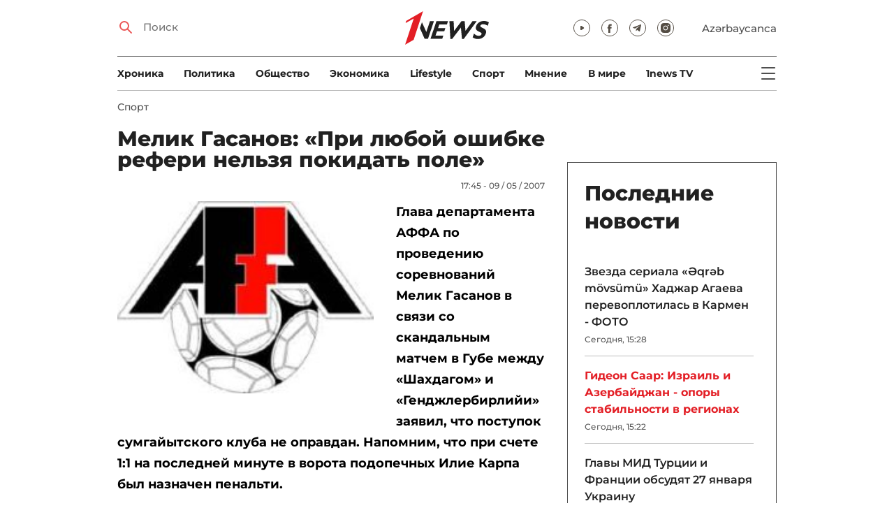

--- FILE ---
content_type: text/html; charset=UTF-8
request_url: https://1news.az/news/20070509052048581-Melik-Gasanov-Pri-lyuboi-oshibke-referi-nelzya-pokidat-pole
body_size: 11917
content:
<!DOCTYPE html>
<html lang="ru">
<head>

    <meta name="viewport" content="width=device-width, initial-scale=1.0, user-scalable=yes">
<meta charset="UTF-8">

<link href="/assets/css/common.min.css?17-dec-2025" rel="stylesheet">

<meta name="Author" content="1news.az">
<meta name="Developer" content="WEBB">
<meta name="format-detection" content="telephone=no">

<!-- Global site tag (gtag.js) - Google Analytics -->
<script async src="https://www.googletagmanager.com/gtag/js?id=G-TB0Q4JN0PX"></script>
<script>
    window.dataLayer = window.dataLayer || [];
    function gtag(){dataLayer.push(arguments);}
    gtag('js', new Date());

    gtag('config', 'G-TB0Q4JN0PX');
</script>

<link rel="apple-touch-icon" sizes="180x180" href="/assets/i/favicons/apple-touch-icon.png">
<link rel="icon" type="image/png" sizes="32x32" href="/assets/i/favicons/favicon-32x32.png">
<link rel="icon" type="image/png" sizes="16x16" href="/assets/i/favicons/favicon-16x16.png">
<link rel="manifest" href="/assets/i/favicons/site.webmanifest">
<link rel="mask-icon" href="/assets/i/favicons/safari-pinned-tab.svg" color="#e31f26">
<link rel="shortcut icon" href="/assets/i/favicons/favicon.ico">
<meta name="msapplication-TileColor" content="#e31f26">
<meta name="msapplication-config" content="/assets/i/favicons/browserconfig.xml">
<meta name="theme-color" content="#ffffff">

<!-- Facebook Pixel Code --><script>!function(f,b,e,v,n,t,s){if(f.fbq)return;n=f.fbq=function(){n.callMethod?n.callMethod.apply(n,arguments):n.queue.push(arguments)};if(!f._fbq)f._fbq=n;n.push=n;n.loaded=!0;n.version='2.0';n.queue=[];t=b.createElement(e);t.async=!0;t.src=v;s=b.getElementsByTagName(e)[0];s.parentNode.insertBefore(t,s)}(window,document,'script','https://connect.facebook.net/en_US/fbevents.js'); fbq('init', '526040712135749'); fbq('track', 'PageView');</script><noscript> <img height="1" width="1" src="https://www.facebook.com/tr?id=526040712135749&ev=PageView&noscript=1"/></noscript><!-- End Facebook Pixel Code -->

<!-- metrix //-->
<script src="https://cdn.gravitec.net/storage/97bcb0c7177f01ebb65ab695c78a475f/client.js" async></script>
<script>
    window.digitalks=window.digitalks||new function(){var t=this;t._e=[],t._c={},t.config=function(c){var i;t._c=c,t._c.script_id?((i=document.createElement("script")).src="//data.digitalks.az/v1/scripts/"+t._c.script_id+"/track.js?&cb="+Math.random(),i.async=!0,document.head.appendChild(i)):console.error("digitalks: script_id cannot be empty!")};["track","identify"].forEach(function(c){t[c]=function(){t._e.push([c].concat(Array.prototype.slice.call(arguments,0)))}})};

    digitalks.config({
        script_id: "73d0b6e3-59b4-49de-ab3e-a1040c042b44",
        page_url: location.href,
        referrer: document.referrer
    })
</script>
<!-- end of metrix //-->
    <title>Мелик Гасанов: «При любой ошибке рефери нельзя покидать поле» | 1news.az | Новости</title>

    <meta name="Description" content="Глава департамента АФФА по проведению соревнований Мелик Гасанов в связи со скандальным матчем в Губе между «Шахдагом» и «Генджлербирлийи» заявил, ...">

    <meta property="og:title" content="Мелик Гасанов: «При любой ошибке рефери нельзя покидать поле»">
    <meta property="og:description" content="Глава департамента АФФА по проведению соревнований Мелик Гасанов в связи со скандальным матчем в Губе между «Шахдагом» и «Генджлербирлийи» заявил, ...">
    <meta property="og:image" content="https://1news.az/images/articles/2007/05/09/thumb20070509052048581.jpg?2021-02-18+10%3A17%3A47">
    <meta property="og:image:type" content="image/jpeg">
    <meta property="og:image:width" content="1200">
    <meta property="og:image:height" content="630">

    <meta property="og:type" content="article">
    <meta property="og:url" content="/news/20070509052048581-Melik-Gasanov-Pri-lyuboi-oshibke-referi-nelzya-pokidat-pole">
    <meta property="fb:pages" content="305995220062">
    <meta property="fb:app_id" content="1726445870922203">
    <meta name="twitter:card" content="summary_large_image">

    <link rel="canonical" href="https://1news.az/news/20070509052048581-Melik-Gasanov-Pri-lyuboi-oshibke-referi-nelzya-pokidat-pole">

    <link href="/assets/css/article.min.css?17-dec-2025" rel="stylesheet">

</head>

<body>

<div class="blurbg"></div>

<div class="topbanner desktop-banner">
    <ins><script type="text/javascript">(function () {var rand = Math.floor(Math.random() * 1e9);var adv_918_iad_div = document.createElement("div");adv_918_iad_div.setAttribute("id", "adviad-zoneid-918" +rand);adv_918_iad_div.style.cssText = "display: flex !important; justify-content: center !important;";document.currentScript.parentElement.appendChild(adv_918_iad_div);var adv_918_iad = document.createElement("script");adv_918_iad.setAttribute("zoneid", 918);adv_918_iad.src = "https://newmedia.az/nativebanner/get_ads.js?v=" + new Date().toJSON().slice(0,10).replace(/-/g,'.');adv_918_iad.async = true;document.currentScript.parentNode.appendChild(adv_918_iad);})();</script></ins>
</div>

<div class="topbanner mobile-banner">
    <ins><script type="text/javascript">(function () {var rand = Math.floor(Math.random() * 1e9);var adv_927_iad_div = document.createElement("div");adv_927_iad_div.setAttribute("id", "adviad-zoneid-927" +rand);adv_927_iad_div.style.cssText = "display: flex !important; justify-content: center !important;";document.currentScript.parentElement.appendChild(adv_927_iad_div);var adv_927_iad = document.createElement("script");adv_927_iad.setAttribute("zoneid", 927);adv_927_iad.src = "https://newmedia.az/nativebanner/get_ads.js?v=" + new Date().toJSON().slice(0,10).replace(/-/g,'.');adv_927_iad.async = true;document.currentScript.parentNode.appendChild(adv_927_iad);})();</script></ins>
</div>

<header class="centered" id="page-header">
    <div class="top">
        <div class="search">
            <i class="icon lupa"></i>

            <form action="/poisk/">
                <input type="text" name="q" id="searchInput" placeholder="Поиск">
                <label for="searchInput">Поиск</label>
            </form>
        </div>

        <div class="logo"><a href="/"><img src="/assets/i/1news-logo.svg" alt="1news.az"></a></div>
<!--        <div class="logo"><a href="/"><img src="/assets/i/1news-logo-xaribulbul.png" alt="1news.az"></a></div>-->
<!--        <div class="logo"><a href="/"><img src="/assets/i/logo-ny-n.svg" alt="1news.az"></a></div>-->
<!--        <div class="logo"><a href="/"><img src="/assets/i/logo-novruz.svg" alt="1news.az"></a></div>-->

        <div class="meta">
            <div class="socials">
                <a href="https://www.youtube.com/@1newsTVOnline" rel="noopener" aria-label="Наш youtube канал" target="_blank"><i class="icon yt"></i></a>
                <a href="https://www.facebook.com/1news.az/" rel="noopener" aria-label="Наш facebook канал" target="_blank"><i class="icon fb"></i></a>
<!--                <a href="https://twitter.com/www_1news_Az" rel="noopener" aria-label="Наш twitter канал" target="_blank"><i class="icon tw"></i></a>-->
                <a href="https://t.me/flash1news" rel="noopener" aria-label="Наш telegram канал" target="_blank"><i class="icon tg"></i></a>
                <a href="https://www.instagram.com/1news.aze/" rel="noopener" aria-label="Наш instagram канал" target="_blank"><i class="icon in"></i></a>
            </div>
            <div class="lang"><a href="/az">Azərbaycanca</a></div>

            <div class="mobileLang"><a href="/az">AZ</a></div>

            <span class="burger-bt">
                <i class="icon burger"></i>
            </span>
        </div>
    </div>

    <div class="mainNavHolder">
        <nav class="mainNav"><a href="/xronika/">Xроника</a><a href="/politika/">Политика</a><a href="/obshestvo/">Общество</a><a href="/ekonomika/">Экономика</a><a href="/lifestyle/">Lifestyle</a><a href="/sport/">Спорт</a><a href="/mnenie/">Мнение</a><a href="/world/">В мире</a><a href="/1news-tv/">1news TV</a></nav>

        <span class="burger-bt">
            <i class="icon burger"></i>
        </span>
    </div>

    <div class="popupNav" id="popupNav">
        <div class="logo"><a href="/"><img src="/assets/i/1news-logo.svg" alt="1news.az"></a></div>
<!--        <div class="logo"><a href="/"><img src="/assets/i/1news-logo-xaribulbul.png" alt="1news.az"></a></div>-->
<!--        <div class="logo"><a href="/"><img src="/assets/i/logo-ny-n.svg" alt="1news.az"></a></div>-->
<!--        <div class="logo"><a href="/"><img src="/assets/i/logo-novruz.svg" alt="1news.az"></a></div>-->

        <div class="close-bt"><i class="icon close"></i></div>

        <div class="socials">
            <a href="https://www.youtube.com/@1newsTVOnline" rel="noopener" aria-label="Наш youtube канал" target="_blank"><i class="icon yt"></i></a>
            <a href="https://www.facebook.com/1news.az/" rel="noopener" aria-label="Наш facebook канал" target="_blank"><i class="icon fb"></i></a>
<!--            <a href="https://twitter.com/www_1news_Az" rel="noopener" aria-label="Наш twitter канал" target="_blank"><i class="icon tw"></i></a>-->
            <a href="https://t.me/flash1news" rel="noopener" aria-label="Наш telegram канал" target="_blank"><i class="icon tg"></i></a>
            <a href="https://www.instagram.com/1news.aze/" rel="noopener" aria-label="Наш instagram канал" target="_blank"><i class="icon in"></i></a>
        </div>

        <div class="lang"><a href="/az">Azərbaycanca</a></div>

        <div class="mainNav">
            <div class="importantSections"><a href="/ot-redakcii/">От редакции</a><a href="/blagotvoritelnost/">Благотворительность</a>                <a href="/1news-tv/"><img src="/assets/i/1news-TV-logo.svg?16-jan-2022" alt="1news TV"></a>
            </div>

            <ul class="level1">
                <li><a href="/xronika/">Xроника</a></li><li><a href="/politika/">Политика</a></li><li><a href="/obshestvo/">Общество</a></li><li><a href="/ekonomika/">Экономика</a><ul class="level1"></ul></li><li><a href="/lifestyle/">Lifestyle</a><ul class="level1"></ul></li><li><a href="/sport/">Спорт</a><ul class="level1"><li><a href="/sport/football/">Футбол</a></li></ul></li><li><a href="/mnenie/">Мнение</a><ul class="level1"></ul></li><li><a href="/world/">В мире</a><ul class="level1"><li><a href="/world/armenia/">Армения</a></li></ul></li>            </ul>
        </div>

        <nav class="secondaryNav"><a href="/reklama/">Реклама на сайте</a><a href="/ispolzovanie-informacii/">Использование
                информации</a><a href="/onas/">О нас</a><a href="/kontakti/">Контакты</a></nav>
    </div>

    </header>
<section class="centered mainContainer">
    <div class="leftColumn">

        <article class="mainArticle">
            <a href="/sport/" class="sectionTitle">Спорт</a><h1 class="title">Мелик Гасанов: «При любой ошибке рефери нельзя покидать поле»</h1><div class="authorNDate"><span class="author"></span><span class="date">17:45 - 09 / 05 / 2007</span></div><div class="content"><div class="thumb"><img src="/images/articles/2007/05/09/thumb20070509052048581.jpg?2021-02-18+10%3A17%3A47" alt="Мелик Гасанов: «При любой ошибке рефери нельзя покидать поле»"></div><p><strong>Глава департамента АФФА по проведению соревнований Мелик Гасанов в связи со скандальным матчем в Губе между «Шахдагом» и «Генджлербирлийи» заявил, что поступок сумгайытского клуба не оправдан. Напомним, что при счете 1:1 на последней минуте в ворота подопечных Илие Карпа был назначен пенальти.<br/></strong><br/>«Этим делом займется Дисциплинарный Комитет, – сказал Гасанов. – Сейчас сложно предугадать, какое решение он примет, но однозначно, что при любой ошибке рефери – нельзя покадить поле, как это сделал «Генджлербирлийи».&nbsp;&nbsp;</p>
<p>/AzeriSport/</p>
<p><a href="http://rdg.pp.ru/prog.html"></a>&nbsp;</p><div style="clear:both;"></div></div><div class="articleBottom"><div class="authors"></div><div class="socials"><span>Поделиться:</span><a href="https://www.facebook.com/sharer/sharer.php?u=https%3A%2F%2F1news.az%2Fnews%2F20070509052048581-Melik-Gasanov-Pri-lyuboi-oshibke-referi-nelzya-pokidat-pole" rel="noopener" aria-label="Facebook" target="_blank" class="fb"></a><a href="https://x.com/intent/post?text=%D0%9C%D0%B5%D0%BB%D0%B8%D0%BA+%D0%93%D0%B0%D1%81%D0%B0%D0%BD%D0%BE%D0%B2%3A+%C2%AB%D0%9F%D1%80%D0%B8+%D0%BB%D1%8E%D0%B1%D0%BE%D0%B9+%D0%BE%D1%88%D0%B8%D0%B1%D0%BA%D0%B5+%D1%80%D0%B5%D1%84%D0%B5%D1%80%D0%B8+%D0%BD%D0%B5%D0%BB%D1%8C%D0%B7%D1%8F+%D0%BF%D0%BE%D0%BA%D0%B8%D0%B4%D0%B0%D1%82%D1%8C+%D0%BF%D0%BE%D0%BB%D0%B5%C2%BB&url=https%3A%2F%2F1news.az%2Fnews%2F20070509052048581-Melik-Gasanov-Pri-lyuboi-oshibke-referi-nelzya-pokidat-pole" rel="noopener" target="_blank" aria-label="Twitter" class="tw"></a><a href="https://api.whatsapp.com/send?text=https%3A%2F%2F1news.az%2Fnews%2F20070509052048581-Melik-Gasanov-Pri-lyuboi-oshibke-referi-nelzya-pokidat-pole" rel="noopener" aria-label="Whatsapp" target="_blank" class="wa"></a><a href="https://telegram.me/share/url?url=https%3A%2F%2F1news.az%2Fnews%2F20070509052048581-Melik-Gasanov-Pri-lyuboi-oshibke-referi-nelzya-pokidat-pole" rel="noopener" aria-label="Telegram" target="_blank" class="tg"></a></div><div class="views"><i></i>1058</div></div>
        </article>

        
        <div class="aktualnieNovosti hasbottomborder">
            <h2 class="title">Актуально</h2>

            <div class="newsHolder">
                <div class="news"><a href="/obshestvo/" class="sectionTitle">Общество</a><h3 class="title"><a href="/news/20260126015111793-Pogoda-na-vtornik-V-Baku-usilitsya-veter" class="title">Погода на вторник: В Баку усилится ветер</a></h3></div><div class="news"><a href="/politika/" class="sectionTitle">Политика</a><h3 class="title"><a href="/news/20260126032121145-Gideon-Saar-Izrail-i-Azerbaidzhan-opory-stabilnosti-v-regionakh" class="title">Гидеон Саар: Израиль и Азербайджан - опоры стабильности в регионах</a></h3></div><div class="news"><a href="/obshestvo/" class="sectionTitle">Общество</a><h3 class="title"><a href="/news/20260122090017579-Pervaya-morskaya-skvazhina-i-istoriya-Neftyanykh-Kamnei-FOTO" class="title">Первая морская скважина и история Нефтяных Камней - ФОТО</a></h3></div><div class="news"><a href="/politika/" class="sectionTitle">Политика</a><h3 class="title"><a href="/news/20260126012914500-Izrail-nameren-rasshiryat-torgovo-ekonomicheskoe-sotrudnichestvo-s-Azerbaidzhanom" class="title">Израиль намерен расширять торгово-экономическое сотрудничество с Азербайджаном</a></h3></div>            </div>
        </div>

        <div class="leftColumnBanner"></div>

        <div class="mobileBanner">
            <ins>
                <script type="text/javascript">(function() {
                        var rand = Math.floor(Math.random() * 1e9);
                        var adv_928_iad_div = document.createElement("div");
                        adv_928_iad_div.setAttribute("id", "adviad-zoneid-928" + rand);
                        adv_928_iad_div.style.cssText = "display: flex !important; justify-content: center !important;";
                        document.currentScript.parentElement.appendChild(adv_928_iad_div);
                        var adv_928_iad = document.createElement("script");
                        adv_928_iad.setAttribute("zoneid", 928);
                        adv_928_iad.src = "https://newmedia.az/nativebanner/get_ads.js?v=" + new Date().toJSON().slice(0, 10).replace(/-/g, '.');
                        adv_928_iad.async = true;
                        document.currentScript.parentNode.appendChild(adv_928_iad);
                    })();</script>
            </ins>
        </div>

        <div class="fourNews">
            <h2 class="title">Спорт</h2><div class="newsHolder"><div class="news"><a href="/news/20260126021452716-Legenda-Formuly-1-Mikhael-SHumakher-bolshe-ne-prikovan-k-posteli-Daily-Mail"><figure><img src="/images/2026/01/26/20260126021452716/thumb.jpg?2026-01-26+14%3A16%3A53" loading="lazy" alt=""></figure></a><h3 class="title"><a href="/news/20260126021452716-Legenda-Formuly-1-Mikhael-SHumakher-bolshe-ne-prikovan-k-posteli-Daily-Mail">Легенда Формулы-1 Михаэль Шумахер больше не прикован к постели - Daily Mail</a></h3></div><div class="news"><a href="/news/20260126013510624-Match-Liverpul-Karabakh-obsluzhit-slovatskii-arbitr"><figure><img src="/images/2026/01/26/20260126013510624/thumb.jpg?2026-01-26+14%3A00%3A28" loading="lazy" alt=""></figure></a><h3 class="title"><a href="/news/20260126013510624-Match-Liverpul-Karabakh-obsluzhit-slovatskii-arbitr">Матч «Ливерпуль» - «Карабах» обслужит словацкий арбитр</a></h3></div><div class="news"><a href="/news/20260126095929482-V-Italii-vnezapno-umer-izvestnyi-bodibilder"><figure><img src="/images/2026/01/26/20260126095929482/thumb.jpg?2026-01-26+10%3A01%3A06" loading="lazy" alt=""></figure></a><h3 class="title"><a href="/news/20260126095929482-V-Italii-vnezapno-umer-izvestnyi-bodibilder">В Италии внезапно умер известный бодибилдер</a></h3></div><div class="news"><a href="/news/20260126090254972-V-SSHA-startoval-MMA-turnir-s-uchastiem-azerbaidzhantsev-FOTO"><figure><img src="/images/2026/01/26/20260126090254972/thumb.jpg?2026-01-26+09%3A04%3A48" loading="lazy" alt=""></figure></a><h3 class="title"><a href="/news/20260126090254972-V-SSHA-startoval-MMA-turnir-s-uchastiem-azerbaidzhantsev-FOTO">В США стартовал MMA-турнир с участием азербайджанцев - ФОТО</a></h3></div></div>        </div>

        <div class="mobileBanner">
            <ins>
                <script type="text/javascript">(function() {
                        var rand = Math.floor(Math.random() * 1e9);
                        var adv_928_iad_div = document.createElement("div");
                        adv_928_iad_div.setAttribute("id", "adviad-zoneid-928" + rand);
                        adv_928_iad_div.style.cssText = "display: flex !important; justify-content: center !important;";
                        document.currentScript.parentElement.appendChild(adv_928_iad_div);
                        var adv_928_iad = document.createElement("script");
                        adv_928_iad.setAttribute("zoneid", 928);
                        adv_928_iad.src = "https://newmedia.az/nativebanner/get_ads.js?v=" + new Date().toJSON().slice(0, 10).replace(/-/g, '.');
                        adv_928_iad.async = true;
                        document.currentScript.parentNode.appendChild(adv_928_iad);
                    })();</script>
            </ins>
        </div>

        <div class="fiveNews hasbottomborder">
            <h2 class="title">Выбор редактора</h2>

            <div class="newsHolder">
                <div class="news"><a href="/news/20260122054943307-V-ozhidanii-vtorogo-neftyanogo-buma"><figure><img src="/images/2026/01/22/20260122054943307/thumb.jpg?2026-01-23+14%3A52%3A19" loading="lazy" alt=""></figure></a><h3 class="title"><a href="/news/20260122054943307-V-ozhidanii-vtorogo-neftyanogo-buma">В ожидании «второго нефтяного бума»</a></h3></div><div class="news"><a href="/news/20260119020019678-Stagnatsiya-Bank-BTB-betonnye-aktivy-i-problemy-likvidnosti"><figure><img src="/images/2026/01/19/20260119020019678/thumb.jpg?2026-01-21+09%3A53%3A42" loading="lazy" alt=""></figure></a><h3 class="title"><a href="/news/20260119020019678-Stagnatsiya-Bank-BTB-betonnye-aktivy-i-problemy-likvidnosti">Стагнация Bank BTB: «бетонные» активы и проблемы ликвидности</a></h3></div><div class="news"><a href="/news/20260112015437564-Kak-media-organizatsiya-stala-ochishcat-Karabakh-ot-min-V-intervyu-1news-az-Umud-Mirzaev-rasstavlyaet-vse-tochki-nad-i-FOTO"><figure><img src="/images/2026/01/12/20260112015437564/thumb.jpg?2026-01-16+14%3A13%3A03" loading="lazy" alt=""></figure></a><h3 class="title"><a href="/news/20260112015437564-Kak-media-organizatsiya-stala-ochishcat-Karabakh-ot-min-V-intervyu-1news-az-Umud-Mirzaev-rasstavlyaet-vse-tochki-nad-i-FOTO">Как медиа-организация стала очищать Карабах от мин: В интервью 1news.az Умуд Мирзаев расставляет все точки над i - ФОТО</a></h3></div><div class="news"><a href="/news/20260113082440533-Bank-of-Baku-i-skrytaya-tsena-rosta-o-chem-govoryat-otchety-banka"><figure><img src="/images/2026/01/13/20260113082440533/thumb.jpg?2026-01-15+10%3A39%3A11" loading="lazy" alt=""></figure></a><h3 class="title"><a href="/news/20260113082440533-Bank-of-Baku-i-skrytaya-tsena-rosta-o-chem-govoryat-otchety-banka">Bank of Baku и скрытая цена роста: о чем говорят отчеты банка?</a></h3></div><div class="news"><a href="/news/20260112084000751-Inogda-bankam-nuzhno-dat-umeret-uroki-azerbaidzhanskogo-eksperimenta"><figure><img src="/images/2026/01/12/20260112084000751/thumb.jpg?2026-01-15+10%3A39%3A40" loading="lazy" alt=""></figure></a><h3 class="title"><a href="/news/20260112084000751-Inogda-bankam-nuzhno-dat-umeret-uroki-azerbaidzhanskogo-eksperimenta">Иногда банкам нужно дать умереть: уроки азербайджанского эксперимента</a></h3></div>            </div>
        </div>

        <div class="mobileBanner">
            <ins>
                <script type="text/javascript">(function() {
                        var rand = Math.floor(Math.random() * 1e9);
                        var adv_928_iad_div = document.createElement("div");
                        adv_928_iad_div.setAttribute("id", "adviad-zoneid-928" + rand);
                        adv_928_iad_div.style.cssText = "display: flex !important; justify-content: center !important;";
                        document.currentScript.parentElement.appendChild(adv_928_iad_div);
                        var adv_928_iad = document.createElement("script");
                        adv_928_iad.setAttribute("zoneid", 928);
                        adv_928_iad.src = "https://newmedia.az/nativebanner/get_ads.js?v=" + new Date().toJSON().slice(0, 10).replace(/-/g, '.');
                        adv_928_iad.async = true;
                        document.currentScript.parentNode.appendChild(adv_928_iad);
                    })();</script>
            </ins>
        </div>

        <div class="fourNews mobileOneBigThumb">
            <h2 class="title">Новости для вас</h2>

            <div class="newsHolder">
                <div class="news"><a href="/news/20260124035719681-Zashcitnik-zhenskoi-sbornoi-Azerbaidzhana-pereshla-v-nemetskii-Gamburg"><figure><img src="/images/2026/01/24/20260124035719681/thumb.jpg?2026-01-24+16%3A27%3A54" loading="lazy" alt=""></figure></a><h3 class="title"><a href="/news/20260124035719681-Zashcitnik-zhenskoi-sbornoi-Azerbaidzhana-pereshla-v-nemetskii-Gamburg">Защитник женской сборной Азербайджана перешла в немецкий «Гамбург»</a></h3></div><div class="news"><a href="/news/20260119073130974-Ronaldu-vyigral-sud-protiv-FK-YUventus"><figure><img src="/images/2026/01/19/20260119073130974/thumb.jpg?2026-01-19+20%3A31%3A05" loading="lazy" alt=""></figure></a><h3 class="title"><a href="/news/20260119073130974-Ronaldu-vyigral-sud-protiv-FK-YUventus">Роналду выиграл суд против ФК «Ювентус»</a></h3></div><div class="news"><a href="/news/20260121090536611-Karabakh-oderzhal-uverennuyu-pobedu-v-matche-s-FK-Aintrakht-VIDEO-OBNOVLENO"><figure><img src="/images/2026/01/21/20260121090536611/thumb.jpg?2026-01-22+10%3A46%3A13" loading="lazy" alt=""></figure></a><h3 class="title"><a href="/news/20260121090536611-Karabakh-oderzhal-uverennuyu-pobedu-v-matche-s-FK-Aintrakht-VIDEO-OBNOVLENO">«Карабах» одержал уверенную победу в матче с ФК «Айнтрахт» - ВИДЕО - ОБНОВЛЕНО</a></h3></div><div class="news"><a href="/news/20260124084018591-Elvin-Dzhafarguliev-Gorzhus-popadaniem-v-simvolicheskuyu-sbornuyu-Ligi-chempionov"><figure><img src="/images/2026/01/24/20260124084018591/thumb.jpg?2026-01-24+21%3A12%3A42" loading="lazy" alt=""></figure></a><h3 class="title"><a href="/news/20260124084018591-Elvin-Dzhafarguliev-Gorzhus-popadaniem-v-simvolicheskuyu-sbornuyu-Ligi-chempionov">Эльвин Джафаргулиев: Горжусь попаданием в символическую сборную Лиги чемпионов</a></h3></div>            </div>
        </div>
    </div>

    <div class="rightColumn">
        <div class="rightColumnFirstBanner">
            <ins><script type="text/javascript">(function () {var rand = Math.floor(Math.random() * 1e9);var adv_921_iad_div = document.createElement("div");adv_921_iad_div.setAttribute("id", "adviad-zoneid-921" +rand);adv_921_iad_div.style.cssText = "display: flex !important; justify-content: center !important;";document.currentScript.parentElement.appendChild(adv_921_iad_div);var adv_921_iad = document.createElement("script");adv_921_iad.setAttribute("zoneid", 921);adv_921_iad.src = "https://newmedia.az/nativebanner/get_ads.js?v=" + new Date().toJSON().slice(0,10).replace(/-/g,'.');adv_921_iad.async = true;document.currentScript.parentNode.appendChild(adv_921_iad);})();</script></ins>
    </div>



<article class="latestNews tablet-portrait-up-show">
    <h2 class="title">Последние новости</h2>

    <div class="newsHolder">
        <div class="news"><h3 class="title"><a href="/news/20260126032641980-Zvezda-seriala-Eqreb-movsumu-KHadzhar-Agaeva-perevoplotilas-v-Karmen-FOTO" target="_blank">Звезда сериала «Əqrəb mövsümü» Хаджар Агаева перевоплотилась в Кармен - ФОТО</h3></a><span class="date">Сегодня, 15:28</span></div><div class="news"><h3 class="title"><a href="/news/20260126032121145-Gideon-Saar-Izrail-i-Azerbaidzhan-opory-stabilnosti-v-regionakh" class="bold" target="_blank">Гидеон Саар: Израиль и Азербайджан - опоры стабильности в регионах</h3></a><span class="date">Сегодня, 15:22</span></div><div class="news"><h3 class="title"><a href="/news/20260126030114269-Glavy-MID-Turtsii-i-Frantsii-obsudyat-27-yanvarya-Ukrainu" target="_blank">Главы МИД Турции и Франции обсудят 27 января Украину</h3></a><span class="date">Сегодня, 15:03</span></div><div class="news"><h3 class="title"><a href="/news/20260126030013509-Rossiiskie-voiska-pokidayut-bazu-na-severe-Sirii-VIDEO" target="_blank">Российские войска покидают базу на севере Сирии - ВИДЕО</h3></a><span class="date">Сегодня, 15:00</span></div><div class="news"><h3 class="title"><a href="/news/20260126024020652-V-Irane-zayavili-chto-armiya-sledit-za-peredvizheniem-VS-SSHA-na-Blizhnem-Vostoke" target="_blank">В Иране заявили, что армия следит за передвижением ВС США на Ближнем Востоке</h3></a><span class="date">Сегодня, 14:45</span></div><div class="news"><h3 class="title"><a href="/news/20260126023903672-Sovet-ES-polnostyu-zapretit-postavki-rossiiskogo-gaza-v-Evrosoyuz-s-2027-goda" target="_blank">Совет ЕС полностью запретит поставки российского газа в Евросоюз с 2027 года</h3></a><span class="date">Сегодня, 14:40</span></div><div class="news"><h3 class="title"><a href="/news/20260126023620343-Amnistiya-v-Azerbaidzhane-zatronula-uzhe-bolee-12-3-tys-chelovek" class="bold" target="_blank">Амнистия в Азербайджане затронула уже более 12,3 тыс. человек</h3></a><span class="date">Сегодня, 14:37</span></div><div class="news"><h3 class="title"><a href="/news/20260126023142706-Tragediya-na-treninge-v-Kambodzhe-umer-sotrudnik-ANAMA-FOTO" target="_blank">Трагедия на тренинге в Камбодже: умер сотрудник ANAMA - ФОТО</h3></a><span class="date">Сегодня, 14:32</span></div><div class="news"><h3 class="title"><a href="/news/20260126022240694-Obeshcal-svobodu-za-44-tysyachi-manatov-V-Baku-vynesen-prigovor-byvshemu-advokatu" target="_blank">Обещал «свободу» за 44 тысячи манатов: В Баку вынесен приговор бывшему адвокату</h3></a><span class="date">Сегодня, 14:25</span></div><div class="news"><h3 class="title"><a href="/news/20260126021708247-V-Armenii-zaveli-delo-protiv-plemyannika-rossiiskogo-oligarkha" target="_blank">В Армении завели дело против племянника российского олигарха</h3></a><span class="date">Сегодня, 14:20</span></div><div class="news"><h3 class="title"><a href="/news/20260126021452716-Legenda-Formuly-1-Mikhael-SHumakher-bolshe-ne-prikovan-k-posteli-Daily-Mail" target="_blank">Легенда Формулы-1 Михаэль Шумахер больше не прикован к постели - Daily Mail</h3></a><span class="date">Сегодня, 14:17</span></div><div class="news"><h3 class="title"><a href="/news/20260122090017579-Pervaya-morskaya-skvazhina-i-istoriya-Neftyanykh-Kamnei-FOTO" class="bold" target="_blank">Первая морская скважина и история Нефтяных Камней - ФОТО</h3></a><span class="date">Сегодня, 14:10</span></div><div class="news"><h3 class="title"><a href="/news/20260126015636165-Azerbaidzhan-i-Izrail-otsenili-perspektivy-sovmestnogo-vykhoda-na-rynki-TSentralnoi-Azii" target="_blank">Азербайджан и Израиль оценили перспективы совместного выхода на рынки Центральной Азии</h3></a><span class="date">Сегодня, 14:05</span></div><div class="news"><h3 class="title"><a href="/news/20260126015111793-Pogoda-na-vtornik-V-Baku-usilitsya-veter" class="bold" target="_blank">Погода на вторник: В Баку усилится ветер</h3></a><span class="date">Сегодня, 14:02</span></div><div class="news"><h3 class="title"><a href="/news/20260126015528462-Glava-MID-Izrailya-vysoko-otsenil-usiliya-Azerbaidzhana-v-prodvizhenii-mira-v-regione" target="_blank">Глава МИД Израиля высоко оценил усилия Азербайджана в продвижении мира в регионе</h3></a><span class="date">Сегодня, 14:00</span></div><div class="news"><h3 class="title"><a href="/news/20260126015358847-Glava-MID-Izrailya-Iran-ni-pri-kakikh-usloviyakh-ne-dolzhen-imet-yadernoe-oruzhie" target="_blank">Глава МИД Израиля: Иран ни при каких условиях не должен иметь ядерное оружие</h3></a><span class="date">Сегодня, 13:56</span></div><div class="news"><h3 class="title"><a href="/news/20260126015302649-Dzheikhun-Bairamov-priglashen-posetit-Izrail" target="_blank">Джейхун Байрамов приглашен посетить Израиль</h3></a><span class="date">Сегодня, 13:54</span></div><div class="news"><h3 class="title"><a href="/news/20260126013654916-Azerbaidzhanka-pokorila-samuyu-vysokuyu-vershinu-YUzhnoi-Ameriki-FOTO" target="_blank">Азербайджанка покорила самую высокую вершину Южной Америки - ФОТО</h3></a><span class="date">Сегодня, 13:52</span></div><div class="news"><h3 class="title"><a href="/news/20260126013214490-Otkrylas-postoyannaya-ekspozitsiya-pod-nazvaniem-Pokolenie-shestidesyatnikov-azerbaidzhanskoe-iskusstvo-vne-konformizma-FOTO" target="_blank">Открылась постоянная экспозиция под названием «Поколение шестидесятников: азербайджанское искусство вне конформизма» - ФОТО</h3></a><span class="date">Сегодня, 13:48</span></div><div class="news"><h3 class="title"><a href="/news/20260126013510624-Match-Liverpul-Karabakh-obsluzhit-slovatskii-arbitr" target="_blank">Матч «Ливерпуль» - «Карабах» обслужит словацкий арбитр</h3></a><span class="date">Сегодня, 13:35</span></div>    </div>

    <a href="/lenta/" class="allnews">Все новости</a>
</article>

<div class="rightColumnSecondBanner">
    <ins><script type="text/javascript">(function () {var rand = Math.floor(Math.random() * 1e9);var adv_922_iad_div = document.createElement("div");adv_922_iad_div.setAttribute("id", "adviad-zoneid-922" +rand);adv_922_iad_div.style.cssText = "display: flex !important; justify-content: center !important;";document.currentScript.parentElement.appendChild(adv_922_iad_div);var adv_922_iad = document.createElement("script");adv_922_iad.setAttribute("zoneid", 922);adv_922_iad.src = "https://newmedia.az/nativebanner/get_ads.js?v=" + new Date().toJSON().slice(0,10).replace(/-/g,'.');adv_922_iad.async = true;document.currentScript.parentNode.appendChild(adv_922_iad);})();</script></ins>
</div>    </div>
</section>

<div class="videoBlock">
    <div class="centered">
        <a href="/1news-tv/" class="titleLogo"><img src="/assets/i/1news-TV-logo-darkmode.svg?16-jan-2022" alt="1news TV"></a><h2 class="visually-hidden"><a href="/1news-tv/">1news TV</a></h2><div class="bigVideo"><figure><a href="/news/20260123040052971-Posmertnye-maski-khranyashciesya-v-Baku-Rashid-Beibutov-Uzeir-Gadzhibeili-Byulbyul-FOTO-VIDEO"><img src="/images/2026/01/23/20260123040052971/thumb.jpg?2026-01-23+16%3A31%3A29" loading="lazy" alt="Посмертные маски, хранящиеся в Баку: Рашид Бейбутов, Узеир Гаджибейли, Бюльбюль… - ФОТО - ВИДЕО"></a></figure><div class="desc"><a href="/1news-tv/" class="sectionTitle">1news TV</a><h3><a href="/news/20260123040052971-Posmertnye-maski-khranyashciesya-v-Baku-Rashid-Beibutov-Uzeir-Gadzhibeili-Byulbyul-FOTO-VIDEO" class="title">Посмертные маски, хранящиеся в Баку: Рашид Бейбутов, Узеир Гаджибейли, Бюльбюль… - ФОТО - ВИДЕО</a></h3><a href="/news/20260123040052971-Posmertnye-maski-khranyashciesya-v-Baku-Rashid-Beibutov-Uzeir-Gadzhibeili-Byulbyul-FOTO-VIDEO" class="txt">Бывало ли у вас такое, что, смотря старые азербайджанские фильмы или программы, посвящённые нашим выдающимся личностям, вы вдруг оказывались в</a><span class="date">23 / 01 / 2026, 16:28</span></div></div><div class="videoNewsHolder"><div class="news"><a href="/news/20251226051246260-Rumiya-Agaeva-YA-ne-obyazana-vyglyadet-kak-na-oblozhke-glavnoe-chtoby-mne-bylo-komfortno-VIDEOINTERVYU"><figure><img src="/images/2025/12/26/20251226051246260/thumb.jpg?2025-12-26+17%3A24%3A01" loading="lazy" alt="Румия Агаева: «Я не обязана выглядеть «как на обложке», главное, чтобы мне было комфортно» - ВИДЕОИНТЕРВЬЮ"></figure></a><h3 class="title"><a href="/news/20251226051246260-Rumiya-Agaeva-YA-ne-obyazana-vyglyadet-kak-na-oblozhke-glavnoe-chtoby-mne-bylo-komfortno-VIDEOINTERVYU">Румия Агаева: «Я не обязана выглядеть «как на обложке», главное, чтобы мне было комфортно» - ВИДЕОИНТЕРВЬЮ</a></h3><span class="date">26 / 12 / 2025, 17:22</span></div><div class="news"><a href="/news/20251212121328725-Sbil-peshekhoda-vinovat-Vsegda-VIDEOREPORTAZH"><figure><img src="/images/2025/12/12/20251212121328725/thumb.jpg?2025-12-12+17%3A06%3A42" loading="lazy" alt="Сбил пешехода - виноват. Всегда? - ВИДЕОРЕПОРТАЖ"></figure></a><h3 class="title"><a href="/news/20251212121328725-Sbil-peshekhoda-vinovat-Vsegda-VIDEOREPORTAZH">Сбил пешехода - виноват. Всегда? - ВИДЕОРЕПОРТАЖ</a></h3><span class="date">12 / 12 / 2025, 15:50</span></div><div class="news"><a href="/news/20251210044517984-YOlka-v-tsifrakh-skolko-potratyat-bakintsy-na-novogodnie-ukrasheniya-VIDEOREPORTAZH"><figure><img src="/images/2025/12/10/20251210044517984/thumb.jpg?2025-12-11+10%3A11%3A53" loading="lazy" alt="Ёлка в цифрах: сколько потратят бакинцы на новогодние украшения? - ВИДЕОРЕПОРТАЖ"></figure></a><h3 class="title"><a href="/news/20251210044517984-YOlka-v-tsifrakh-skolko-potratyat-bakintsy-na-novogodnie-ukrasheniya-VIDEOREPORTAZH">Ёлка в цифрах: сколько потратят бакинцы на новогодние украшения? - ВИДЕОРЕПОРТАЖ</a></h3><span class="date">10 / 12 / 2025, 17:36</span></div><div class="news"><a href="/news/20251114041100450-Muzei-Pobedy-kak-simvol-nepokolebimoi-voli-Azerbaidzhana-VIDEOREPORTAZH"><figure><img src="/images/2025/11/14/20251114041100450/thumb.jpg?2025-11-14+17%3A43%3A29" loading="lazy" alt="Музей Победы как символ непоколебимой воли Азербайджана - ВИДЕОРЕПОРТАЖ"></figure></a><h3 class="title"><a href="/news/20251114041100450-Muzei-Pobedy-kak-simvol-nepokolebimoi-voli-Azerbaidzhana-VIDEOREPORTAZH">Музей Победы как символ непоколебимой воли Азербайджана - ВИДЕОРЕПОРТАЖ</a></h3><span class="date">14 / 11 / 2025, 16:48</span></div><div class="news"><a href="/news/20251110032422929-Biblioteki-v-epokhu-II-pochemu-zhivye-knigi-ostayutsya-aktualnymi-VIDEOREPORTAZH"><figure><img src="/images/2025/11/10/20251110032422929/thumb.jpg?2025-11-10+15%3A57%3A30" loading="lazy" alt="Библиотеки в эпоху ИИ: почему живые книги остаются актуальными - ВИДЕОРЕПОРТАЖ"></figure></a><h3 class="title"><a href="/news/20251110032422929-Biblioteki-v-epokhu-II-pochemu-zhivye-knigi-ostayutsya-aktualnymi-VIDEOREPORTAZH">Библиотеки в эпоху ИИ: почему живые книги остаются актуальными - ВИДЕОРЕПОРТАЖ</a></h3><span class="date">10 / 11 / 2025, 16:00</span></div></div>    </div>
</div><div class="centered">
    <footer id="page-footer">
        <nav class="footmenu">
            <a href="/reklama/">Реклама на сайте</a>
            <a href="/ispolzovanie-informacii/">Использование информации</a>
            <a href="/onas/">О нас</a>
            <a href="/kontakti/">Контакты</a>
        </nav>

        <div class="copyright">
            При использовании материалов гиперссылка на сайт <a href="https://1news.az">1news.az</a>
            обязательна.<br><br>
            &copy; Copyright 2007-2026. First News Media<br>
            Все права защищены<br>

            <div class="liveinternet" style="padding-top: 8px;">
                                    <!--LiveInternet counter--><a href="https://www.liveinternet.ru/click" rel="noopener"
                                                  target="_blank"><img id="licntD2AB" width="88" height="31" style="border:0"
                                                                       title="LiveInternet: number of pageviews for 24 hours, of visitors for 24 hours and for today is shown"
                                                                       src="[data-uri]"
                                                                       alt=""/></a>
                    <script>(function(d, s) {
                            d.getElementById("licntD2AB").src =
                                "https://counter.yadro.ru/hit?t14.4;r" + escape(d.referrer) +
                                ((typeof (s) == "undefined") ? "" : ";s" + s.width + "*" + s.height + "*" +
                                    (s.colorDepth ? s.colorDepth : s.pixelDepth)) + ";u" + escape(d.URL) +
                                ";h" + escape(d.title.substring(0, 150)) + ";" + Math.random()
                        })
                        (document, screen)</script><!--/LiveInternet-->
                                </div>
        </div>
    </footer>
</div>

<div class="bgBanners">
    <div class="bgLeftBanner">
        <!--Add this code to left banner div-->
        <div id="bg_adviad_left" class="bg_adviad_both" style="z-index: 999999"></div>
    </div>
    <div class="bgRightBanner">
        <!--Add this code to right banner div-->
        <div id="bg_adviad_right" class="bg_adviad_both" style="z-index: 999999"><script type="text/javascript">(function () {var adv_936_iad = document.createElement("script");adv_936_iad.setAttribute("zoneid", 936);adv_936_iad.src = "https://newmedia.az/nativebanner/get_ads.js?v=" + new Date().toJSON().slice(0,10).replace(/-/g,'.');adv_936_iad.async = true;document.currentScript.parentNode.appendChild(adv_936_iad);})();</script></div>
    </div>
</div>

<!--<script src="//www.gstatic.com/firebasejs/3.6.8/firebase.js"></script>-->
<script src="/assets/js/app.js?22-jun-2021v2" async></script>

<script async src="https://pagead2.googlesyndication.com/pagead/js/adsbygoogle.js?client=ca-pub-9598875760165894" crossorigin="anonymous"></script>

<!-- azercell fullscreen //-->
<ins data-revive-zoneid="428" data-revive-id="144e1bb6fa796840b2323709bbb2f595"></ins>
<script async src="//ads2.imv.az/www/delivery/asyncjs.php"></script>
<script type="application/ld+json">
    {
        "@context": "https://schema.org",
        "@type": "NewsArticle",
        "headline": "Мелик Гасанов: «При любой ошибке рефери нельзя покидать поле»",
            "image": [
                "https://1news.az/images/articles/2007/05/09/thumb20070509052048581.jpg"    ],
      "datePublished": "2007-05-09T17:45:00+05:00",
      "dateModified": "2021-02-18T10:17:47+04:00"
        }
</script>

<script type="application/ld+json">
    {
        "@context": "https://schema.org",
        "@type": "BreadcrumbList",
        "itemListElement": [
                    {
            "@type": "ListItem",
            "position": 1,
            "name": "Спорт",
            "item": "https://1news.az/sport/"
        },{
            "@type": "ListItem",
            "position": 2,
            "name": "Мелик Гасанов: «При любой ошибке рефери нельзя покидать поле»"
        }]
    }
</script>

<script defer src="https://static.cloudflareinsights.com/beacon.min.js/vcd15cbe7772f49c399c6a5babf22c1241717689176015" integrity="sha512-ZpsOmlRQV6y907TI0dKBHq9Md29nnaEIPlkf84rnaERnq6zvWvPUqr2ft8M1aS28oN72PdrCzSjY4U6VaAw1EQ==" data-cf-beacon='{"version":"2024.11.0","token":"ed6ef5ff2bcc46edb01d7b4c0bbb1c67","r":1,"server_timing":{"name":{"cfCacheStatus":true,"cfEdge":true,"cfExtPri":true,"cfL4":true,"cfOrigin":true,"cfSpeedBrain":true},"location_startswith":null}}' crossorigin="anonymous"></script>
</body>
</html>


--- FILE ---
content_type: text/html; charset=utf-8
request_url: https://www.google.com/recaptcha/api2/aframe
body_size: 268
content:
<!DOCTYPE HTML><html><head><meta http-equiv="content-type" content="text/html; charset=UTF-8"></head><body><script nonce="6OF_T0Nswn6ZQAZukgSiEQ">/** Anti-fraud and anti-abuse applications only. See google.com/recaptcha */ try{var clients={'sodar':'https://pagead2.googlesyndication.com/pagead/sodar?'};window.addEventListener("message",function(a){try{if(a.source===window.parent){var b=JSON.parse(a.data);var c=clients[b['id']];if(c){var d=document.createElement('img');d.src=c+b['params']+'&rc='+(localStorage.getItem("rc::a")?sessionStorage.getItem("rc::b"):"");window.document.body.appendChild(d);sessionStorage.setItem("rc::e",parseInt(sessionStorage.getItem("rc::e")||0)+1);localStorage.setItem("rc::h",'1769427033286');}}}catch(b){}});window.parent.postMessage("_grecaptcha_ready", "*");}catch(b){}</script></body></html>